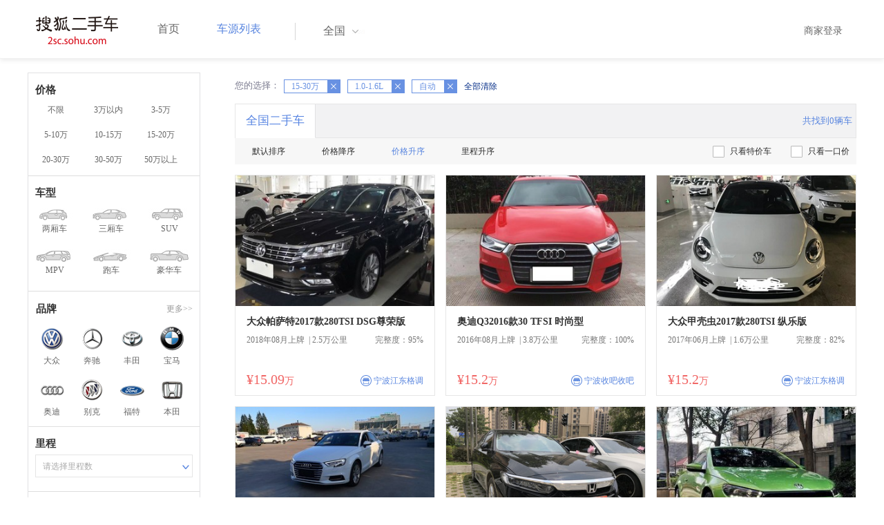

--- FILE ---
content_type: text/html;charset=UTF-8
request_url: https://2sc.sohu.com/buycar/a0b15_30c0d0e2f1g0h2j0k0m0n0/
body_size: 66663
content:
<!DOCTYPE html PUBLIC "-//W3C//DTD XHTML 1.0 Transitional//EN"
        "http://www.w3.org/TR/xhtml1/DTD/xhtml1-transitional.dtd">
<html lang="zh">
<head>
    <meta http-equiv="Content-Type" content="text/html; charset=UTF-8">
    <meta charset="UTF-8">
    <meta http-equiv="X-UA-Compatible" content="IE=edge">
    <meta name="viewport" content="width=device-width, initial-scale=1">
    <title>【二手车报价|二手车价格】_搜狐二手车,诚信有保障!</title>
    <meta name="keywords" content="二手车价格,二手车报价,搜狐二手车"/>
    <meta name="description" content="搜狐二手车报价频道是中国最具人气和影响力的门户二手车报价网站,为您提供最专业的二手车报价,二手车价格信息。想了解二手车行情,就上搜狐二手车！"/>
    <link rel="shortcut icon" type="image/x-icon" href="/favicon.ico">
    <link rel="stylesheet" type="text/css"
          href="//m3.auto.itc.cn/car/theme/2sc/20150302/style/buycar/buycar-boots201505250947.css"/>
    <link rel="stylesheet" type="text/css"
          href="//m3.auto.itc.cn/car/theme/2sc/20150302/style/buycar/new-list20240104.css">
    <script type="text/javascript" src="//m3.auto.itc.cn/car/theme/2sc/20150302/js/jquery-1.11.2.js"></script>
    <script type="text/javascript">

</script>
</head>
<body class="body">
<!-- 导航栏 -->
<link rel="stylesheet" type="text/css" href="//m3.auto.itc.cn/car/theme/2sc/20150302/style/header170418.css"/>
<style>
    /**add 2015.7.14**/
    html,
    body {
        font-family: 'Microsoft YaHei', Tahoma, Verdana;
    }

    .yy_subwrap .lk2 {
        right: 160px;
    }

    .yy_subwrap {
        margin-top: 40px;
    }

    /**add 2015.7.14**/
</style>
<script>
    var pp = '-1';
    var ccc = '';
    var cityCode = '';
    var referid = '';
</script>

<!-- 导航栏 -->
<div class="navbar-wrapper">
    <div class="container">
        <nav class="navbar navbar-inverse navbar-static-top" role="navigation">
            <div class="container">
                <div class="navbar-header">
                    <h1 class="navbar-brand"><a href="/"><img
                                    src="//m3.auto.itc.cn/car/theme/2sc/20150302/images/logo.png" alt="搜狐二手车"></a></h1>
                </div>
                <div id="navbar">
                    <ul class="nav navbar-nav" role="menu">
                        <li >
                            <a href="/">首页</a>
                        </li>
                        <li class="active">
                            <a href="/buycar/">车源列表</a>
                        </li>
                    </ul>
                    <div class="city">
                        <div id="city-box" class="clearfix">
                            <span id="J_city_show" class="J_city">全国</span><i class="J_city"></i>
                        </div>
                        <div id="city-select-box" class="city-open">
                            <div class="city-wrap clearfix">
                                <div class="area-box" id="areabox">
                                    <div class="hot-city">

                                    </div>
                                    <div class="area-city">

                                    </div>
                                    <div style="display:none;" class="city-box"></div>
                                </div>
                            </div>
                        </div>
                    </div>
                    <div class="userview">
                        <div class="user">
                            <p>&nbsp;&nbsp;

                                <a href="https://2sc.sohu.com/ctb/" target="_blank">商家登录</a></p>
                        </div>

                    </div>
                </div>
            </div>

        </nav>
    </div>
</div>
<!--页面主体部分开始-->
<div id="listContain" class="wrap clearfix">
    <div id="list_wrap" class="wrap clearfix">
        <div class="navContainer">
            <div class="list_nav_contain">
                <div class="list_nav clearfix" style="">
                    <!-- 价格选择开始-->
                    <div class="list_nav_wrap nav_price toggle-nav" click_type="sale-prices">
                        <h1 class="list_nav_title ">
                            <label>价格</label>
                        </h1>

                        <div class="price-sc clearfix lab_block">
                            <a class="price-range "
                               href="/buycar/a0b0c0d0e2f1g0h2j0k0m0n0/" title="不限">不限</a>
                            <a class="price-range "
                               href="/buycar/a0b1c0d0e2f1g0h2j0k0m0n0/" title="3万以内">3万以内</a>
                            <a class="price-range "
                               href="/buycar/a0b2c0d0e2f1g0h2j0k0m0n0/" title="3-5万">3-5万</a>
                            <a class="price-range "
                               href="/buycar/a0b3c0d0e2f1g0h2j0k0m0n0/" title="5-10万">5-10万</a>
                            <a class="price-range "
                               href="/buycar/a0b4c0d0e2f1g0h2j0k0m0n0/" title="10-15万">10-15万</a>
                            <a class="price-range "
                               href="/buycar/a0b5c0d0e2f1g0h2j0k0m0n0/" title="15-20万">15-20万</a>
                            <a class="price-range "
                               href="/buycar/a0b8c0d0e2f1g0h2j0k0m0n0/" title="20-30万">20-30万</a>
                            <a class="price-range "
                               href="/buycar/a0b9c0d0e2f1g0h2j0k0m0n0/" title="30-50万">30-50万</a>
                            <a class="price-range "
                               href="/buycar/a0b7c0d0e2f1g0h2j0k0m0n0/" title="50万以上">50万以上</a>
                        </div>
                    </div>
                    <!--价格选择结束-->
                    <!--级别选择开始-->
                    <div class="list_nav_wrap nav_type toggle-nav nav-model" click_type="sale-models">
                        <h1 class="list_nav_title">
                            <label>车型</label>
                        </h1>
                        <style type="text/css">
                            .car-modal-name.cur {
                                color: red;
                            }
                        </style>
                        <ul class="clearfix">
                            <li>
                                <a class="" href="/buycar/a1b15_30c0d0e2f1g0h2j0k0m0n0/">
                                    <div class="car-modal-img model-threebox"></div>
                                    <span class="car-modal-name ">两厢车</span>
                                </a>
                            </li>
                            <li>
                                <a class="" href="/buycar/a2b15_30c0d0e2f1g0h2j0k0m0n0/">
                                    <div class="car-modal-img model-doublebox"></div>
                                    <span class="car-modal-name ">三厢车</span>
                                </a>
                            </li>

                            <li>
                                <a class="" href="/buycar/a8b15_30c0d0e2f1g0h2j0k0m0n0/">
                                    <div class="car-modal-img model-mpv" style=""></div>
                                    <span class="car-modal-name ">SUV</span>
                                </a>
                            </li>
                            <li>
                                <a class="" href="/buycar/a7b15_30c0d0e2f1g0h2j0k0m0n0/">
                                    <div class="car-modal-img model-suv"></div>
                                    <span class="car-modal-name ">MPV</span>
                                </a>
                            </li>

                            <li>
                                <a class="" href="/buycar/a13b15_30c0d0e2f1g0h2j0k0m0n0/">
                                    <div class="car-modal-img model-sportscar"></div>
                                    <span class="car-modal-name ">跑车</span>
                                </a>
                            </li>

                            <li>
                                <a class="" href="/buycar/a6b15_30c0d0e2f1g0h2j0k0m0n0/">
                                    <div class="car-modal-img model-luxurycar"></div>
                                    <span class="car-modal-name ">豪华车</span>
                                </a>
                            </li>
                        </ul>
                    </div>
                    <!--级别选择结束-->

                    <!--品牌选择开始-->
                    <div class="list_nav_wrap nav_brand" id="brand-select">
                        <h1 class="list_nav_title clearfix">
                            <label>品牌</label>
                            <a id="brand_more_button" class="nav_list_more" href="javascript:void(0);" style="">更多&gt;&gt;</a>
                        </h1>
                        <ul id="brand-recomment" class="clearfix findall" click_type="sale-brands">
                            <li><a href="/brand_197/a0b15_30c0d0e2f1g0h2j0k0m0n0/"><img width="35px"
                                                           height="35px"
                                                           src="//m3.auto.itc.cn/car/theme/2sc/20150302/images/Volkswagen.png"
                                                           title="大众"/></a>大众
                            </li>
                            <li><a href="/brand_145/a0b15_30c0d0e2f1g0h2j0k0m0n0/"><img width="35px"
                                                           height="35px"
                                                           src="//m3.auto.itc.cn/car/theme/2sc/20150302/images/Mercedes1.png"
                                                           title="奔驰"/></a>奔驰
                            </li>
                            <li><a href="/brand_199/a0b15_30c0d0e2f1g0h2j0k0m0n0/"><img width="35px"
                                                           height="35px"
                                                           src="//m3.auto.itc.cn/car/theme/2sc/20150302/images/Toyota.png"
                                                           title="丰田"/></a>丰田
                            </li>
                            <li><a href="/brand_201/a0b15_30c0d0e2f1g0h2j0k0m0n0/"><img width="35px"
                                                           height="35px"
                                                           src="//m3.auto.itc.cn/car/theme/2sc/20150302/images/bmw.png"
                                                           title="宝马"/></a>宝马
                            </li>
                            <li><a href="/brand_191/a0b15_30c0d0e2f1g0h2j0k0m0n0/"><img width="35px"
                                                           height="35px"
                                                           src="//m3.auto.itc.cn/car/theme/2sc/20150302/images/Audi.png"
                                                           title="奥迪"/></a>奥迪
                            </li>
                            <li><a href="/brand_170/a0b15_30c0d0e2f1g0h2j0k0m0n0/"><img width="35px"
                                                           height="35px"
                                                           src="//m3.auto.itc.cn/car/theme/2sc/20150302/images/Buick.png"
                                                           title="别克"/></a>别克
                            </li>
                            <li><a href="/brand_184/a0b15_30c0d0e2f1g0h2j0k0m0n0/"><img width="35px"
                                                           height="35px"
                                                           src="//m3.auto.itc.cn/car/theme/2sc/20150302/images/Ford.png"
                                                           title="福特"/></a>福特
                            </li>
                            <li><a href="/brand_214/a0b15_30c0d0e2f1g0h2j0k0m0n0/"><img width="35px"
                                                           height="35px"
                                                           src="//m3.auto.itc.cn/car/theme/2sc/20150302/images/Honda.png"
                                                           title="本田"/></a>本田
                            </li>

                        </ul>

                        <!--品牌选择结束-->
                        <div id="brand_more" class="brand-more-div" style="display:none;">
                            <dl class="brand-list" style="display:list-item;list-style:none;" id="brand_more_list">
                            </dl>
                        </div>
                    </div>

                    <!--车系选择开始-->


                    <!--里程选择开始-->
                    <div class="list_nav_wrap nav_dis toggle-nav">
                        <h1 class="list_nav_title"><label>里程</label></h1>

                        <div class="sc-option" id="mileage_option">
                            <div class="sc-option-hd">
                                <div class="sc-option-content">
                                                请选择里程数
                                </div>
                            </div>
                            <ul style="top: 25px;" class="sc-option-list" id="mileage_option_list">
                                <li>
                                    <a href="/buycar/a0b15_30c0d0e2f1g0h2j0k0m0n0/"> 不限 </a>
                                </li>
                                <li>
                                    <a href="/buycar/a0b15_30c1d0e2f1g0h2j0k0m0n0/"> 1万公里以内 </a>
                                </li>
                                <li>
                                    <a href="/buycar/a0b15_30c2d0e2f1g0h2j0k0m0n0/"> 1-3万公里 </a>
                                </li>
                                <li>
                                    <a href="/buycar/a0b15_30c3d0e2f1g0h2j0k0m0n0/"> 3-6万公里 </a>
                                </li>
                                <li>
                                    <a href="/buycar/a0b15_30c4d0e2f1g0h2j0k0m0n0/"> 6-10万公里 </a>
                                </li>
                                <li>
                                    <a href="/buycar/a0b15_30c5d0e2f1g0h2j0k0m0n0/"> 10万公里以上 </a>
                                </li>
                            </ul>
                        </div>
                    </div>
                    <!--里程选择结束-->

                    <!--车龄选择开始-->
                    <div class="list_nav_wrap nav_dis toggle-nav" click_type="sale-mileages"
                         style="display: block;"
                    >
                        <h1 class="list_nav_title">
                            <label>车龄</label>
                        </h1>

                        <div class="lab_block">
                            <a href="/buycar/a0b15_30c0d0e2f1g0h2j0k0m0n0/"
                               class="cur">不限</a>
                            <a href="/buycar/a0b15_30c0d1e2f1g0h2j0k0m0n0/"
                               > 1年以内 </a>
                            <a href="/buycar/a0b15_30c0d2e2f1g0h2j0k0m0n0/"
                               > 1-3年 </a>
                            <a href="/buycar/a0b15_30c0d3e2f1g0h2j0k0m0n0/"
                               > 3-5年 </a>
                            <a href="/buycar/a0b15_30c0d4e2f1g0h2j0k0m0n0/"
                               > 5-8年 </a>
                            <a href="/buycar/a0b15_30c0d5e2f1g0h2j0k0m0n0/"
                               > 8年以上</a>
                        </div>
                    </div>
                    <!--车龄选择结束-->
                    <!--排量 选择开始-->
                    <div class="list_nav_wrap nav_dis toggle-nav"
                         style="display: none;"
                         style="display: block;"
                    >
                        <h1 class="list_nav_title">
                            <label>排量</label>
                        </h1>

                        <div class="lab_block">
                            <a href="/buycar/a0b15_30c0d0e0f1g0h2j0k0m0n0/"
                               > 不限 </a>
                            <a href="/buycar/a0b15_30c0d0e1f1g0h2j0k0m0n0/"
                               >1.0以下</a>
                            <a href="/buycar/a0b15_30c0d0e2f1g0h2j0k0m0n0/"
                               class="cur">1.0-1.6L</a>
                            <a href="/buycar/a0b15_30c0d0e3f1g0h2j0k0m0n0/"
                               >1.6-2.0L</a>
                            <a href="/buycar/a0b15_30c0d0e4f1g0h2j0k0m0n0/"
                               >2.0-2.6L</a>
                            <a href="/buycar/a0b15_30c0d0e5f1g0h2j0k0m0n0/"
                               >2.6L以上</a></div>
                    </div>
                    <!--排量选择结束-->
                    <!-- 选择开始-->
                    <div class="list_nav_wrap nav_dis toggle-nav"
                         style="display: none;"
                         style="display: block;"
                    >
                        <h1 class="list_nav_title">
                            <label>变速箱</label>
                        </h1>

                        <div class="lab_block">
                            <a href="/buycar/a0b15_30c0d0e2f0g0h2j0k0m0n0/"
                               > 不限 </a>
                            <a href="/buycar/a0b15_30c0d0e2f1g0h2j0k0m0n0/"
                               class="cur">自动</a>
                            <a href="/buycar/a0b15_30c0d0e2f2g0h2j0k0m0n0/"
                               >手动</a>
                        </div>
                    </div>
                    <!--选择结束-->
                    <a href="javascript:void(0)" class="nav_close">高级筛选</a>
                </div>
            </div>
        </div>

        <!--车源显示主体部分开始-->
        <div class="list_main" click_type="sale-list">

            <!--已选择关键词开始-->
            <div class="car-nav select-center-filter" style="border:0px;background-color:white; margin-top:10px;">
                <dl class="item-filter filter-selected">
                    <dt class="filter-name" style="font-weight:normal;color:#7b7b8f;font-size:13px;">
                        您的选择：&nbsp;&nbsp;
                    </dt>
                    <dd class="filter-items">
                        <div>
                            <!-- 选择条件展示开始-->
                            <span id="searchSelected">
                              <!--地区城市选择-->
                              <!--品牌、车型选择-->
                                <!--车型选择-->


                                <!-- 价格选择 -->
                                    <span class="link-remove">
                                        15-30万
                                        <a href="/buycar/a0b0c0d0e2f1g0h2j0k0m0n0/"><i
                                                    class="remove">X</i></a></span>

                                <!--使用年限选择-->

                                <!--里程选择-->
                                <!--排量选择-->
                                    <span class="link-remove">
                                            1.0-1.6L
                                        <a href="/buycar/a0b15_30c0d0e0f1g0h2j0k0m0n0/"><i
                                                    class="remove">X</i></a></span>

                                <!--变速箱选择-->
                                    <span class="link-remove">
                                            自动
                                        <a href="/buycar/a0b15_30c0d0e2f0g0h2j0k0m0n0/"><i
                                                    class="remove">X</i></a></span>

              </span> <a href="/buycar/"><span>全部清除</span></a>
                            <!-- 选择条件展示结束-->
                        </div>
                    </dd>
                </dl>
            </div>
            <!--已选择关键词结束-->

            <div class="car-nav box">
                <div class="hd">
                    <a class="menuOn" href="/buycar/">全国二手车</a>
                    <div class="totalCarsNum">
                        <span>共找到0辆车</span>
                    </div>
                </div>

                <div class="sort-filter-div">
                    <div class="r">
                        <a href="/buycar/a0b15_30c0d0e2f1g0h2j0k0m0n2/">
                            只看特价车</a>
                        <a href="/buycar/a0b15_30c0d0e2f1g0h2j0k0m0n1/">
                            只看一口价</a>
                    </div>
                    <a class="sort-filter" href="/buycar/a0b15_30c0d0e2f1g0h0j0k0m0n0/"> <span
                                class="soft-filter-title ">默认排序</span> </a>
                    <a class="sort-filter" href="/buycar/a0b15_30c0d0e2f1g0h1j0k0m0n0/"> <span
                                class="soft-filter-title ">价格降序</span> </a>
                    <a class="sort-filter" href="/buycar/a0b15_30c0d0e2f1g0h2j0k0m0n0/"> <span
                                class="soft-filter-title current">价格升序</span> </a>
                    <a class="sort-filter" href="/buycar/a0b15_30c0d0e2f1g0h4j0k0m0n0/"> <span
                                class="soft-filter-title ">里程升序</span> </a>
                </div>

                <div class="card-box clearfix car-wrap ">
                    <div class="carShow">
                        <!--list main begin-->
                                <div class="carsItem carItem">
                                    <a class="carImg" target="_blank" href="/buycar/carinfo_sohu_6247086.shtml">
                                        <img width="325px" height="215px" title="大众帕萨特2017款280TSI DSG尊荣版"
                                             src="//590233ee4fbb3.cdn.sohucs.com/auto/1-auto5242291-15422284111550463775183_z320x210"
                                             style="display: inline;">
                                    </a>
                                    <a class="car-link" target="_blank" href="/buycar/carinfo_sohu_6247086.shtml">
                                        大众帕萨特2017款280TSI DSG尊荣版
                                    </a>

                                    <div class="car-info">
                                        <p><span class="r">完整度：95%</span>
                                            2018年08月上牌
                                            &nbsp;|&nbsp;2.5万公里
                                        </p>
                                    </div>

                                    <div class="Carprice">
                                        <span class="rmb-symbol"><em>&yen;15.09</em>万</span>
                                        <span class="car-info-dealer">

                            <span class="info-item-type">商</span> 宁波江东格调

                </span>
                                    </div>

                                </div>
                                <div class="carsItem carItem">
                                    <a class="carImg" target="_blank" href="/buycar/carinfo_sohu_6410481.shtml">
                                        <img width="325px" height="215px" title="奥迪Q32016款30 TFSI 时尚型"
                                             src="//590233ee4fbb3.cdn.sohucs.com/auto/1-auto91640694418346501568960586110_z320x210"
                                             style="display: inline;">
                                    </a>
                                    <a class="car-link" target="_blank" href="/buycar/carinfo_sohu_6410481.shtml">
                                        奥迪Q32016款30 TFSI 时尚型
                                    </a>

                                    <div class="car-info">
                                        <p><span class="r">完整度：100%</span>
                                            2016年08月上牌
                                            &nbsp;|&nbsp;3.8万公里
                                        </p>
                                    </div>

                                    <div class="Carprice">
                                        <span class="rmb-symbol"><em>&yen;15.2</em>万</span>
                                        <span class="car-info-dealer">

                            <span class="info-item-type">商</span> 宁波收吧收吧

                </span>
                                    </div>

                                </div>
                                <div class="carsItem carItem">
                                    <a class="carImg" target="_blank" href="/buycar/carinfo_sohu_6335125.shtml">
                                        <img width="325px" height="215px" title="大众甲壳虫2017款280TSI 纵乐版"
                                             src="//590233ee4fbb3.cdn.sohucs.com/auto/1-auto813313813436123131561081293820_z320x210"
                                             style="display: inline;">
                                    </a>
                                    <a class="car-link" target="_blank" href="/buycar/carinfo_sohu_6335125.shtml">
                                        大众甲壳虫2017款280TSI 纵乐版
                                    </a>

                                    <div class="car-info">
                                        <p><span class="r">完整度：82%</span>
                                            2017年06月上牌
                                            &nbsp;|&nbsp;1.6万公里
                                        </p>
                                    </div>

                                    <div class="Carprice">
                                        <span class="rmb-symbol"><em>&yen;15.2</em>万</span>
                                        <span class="car-info-dealer">

                            <span class="info-item-type">商</span> 宁波江东格调

                </span>
                                    </div>

                                </div>
                                <div class="carsItem carItem">
                                    <a class="carImg" target="_blank" href="/buycar/carinfo_sohu_6617278.shtml">
                                        <img width="325px" height="215px" title="奥迪A3 Limousine2019款 35 TFSI 进取型 国V"
                                             src="//590233ee4fbb3.cdn.sohucs.com/auto/1-auto596649412804694071601012023834_z320x210"
                                             style="display: inline;">
                                    </a>
                                    <a class="car-link" target="_blank" href="/buycar/carinfo_sohu_6617278.shtml">
                                        奥迪A3 Limousine2019款 35 TFSI 进取型 国V
                                    </a>

                                    <div class="car-info">
                                        <p><span class="r">完整度：100%</span>
                                            2019年04月上牌
                                            &nbsp;|&nbsp;1.1万公里
                                        </p>
                                    </div>

                                    <div class="Carprice">
                                        <span class="rmb-symbol"><em>&yen;15.28</em>万</span>
                                        <span class="car-info-dealer">

                            <span class="info-item-type">商</span> 宁波三泰汽车

                </span>
                                    </div>

                                </div>
                                <div class="carsItem carItem">
                                    <a class="carImg" target="_blank" href="/buycar/carinfo_sohu_6522165.shtml">
                                        <img width="325px" height="215px" title="本田雅阁2018款260TURBO 豪华版 国V"
                                             src="//590233ee4fbb3.cdn.sohucs.com/auto/1-auto840037715651587384946688_z320x210"
                                             style="display: inline;">
                                    </a>
                                    <a class="car-link" target="_blank" href="/buycar/carinfo_sohu_6522165.shtml">
                                        本田雅阁2018款260TURBO 豪华版 国V
                                    </a>

                                    <div class="car-info">
                                        <p><span class="r">完整度：79%</span>
                                            2019年01月上牌
                                            &nbsp;|&nbsp;2.0万公里
                                        </p>
                                    </div>

                                    <div class="Carprice">
                                        <span class="rmb-symbol"><em>&yen;15.29</em>万</span>
                                        <span class="car-info-dealer">

                            <span class="info-item-type">商</span> 喜相逢集团有限公司云南分公司

                </span>
                                    </div>

                                </div>
                                <div class="carsItem carItem">
                                    <a class="carImg" target="_blank" href="/buycar/carinfo_sohu_6353292.shtml">
                                        <img width="325px" height="215px" title="大众尚酷2016款1.4TSI Club版"
                                             src="//590233ee4fbb3.cdn.sohucs.com/auto/1-auto9326709-6541526021563088025527_z320x210"
                                             style="display: inline;">
                                    </a>
                                    <a class="car-link" target="_blank" href="/buycar/carinfo_sohu_6353292.shtml">
                                        大众尚酷2016款1.4TSI Club版
                                    </a>

                                    <div class="car-info">
                                        <p><span class="r">完整度：97%</span>
                                            2016年01月上牌
                                            &nbsp;|&nbsp;5.4万公里
                                        </p>
                                    </div>

                                    <div class="Carprice">
                                        <span class="rmb-symbol"><em>&yen;15.3</em>万</span>
                                        <span class="car-info-dealer">

                            <span class="info-item-type">商</span> 宁波江东格调

                </span>
                                    </div>

                                </div>
                                <div class="carsItem carItem">
                                    <a class="carImg" target="_blank" href="/buycar/carinfo_sohu_6626279.shtml">
                                        <img width="325px" height="215px" title="奥迪Q32016款30 TFSI 时尚型"
                                             src="//590233ee4fbb3.cdn.sohucs.com/auto/1-auto486148-20711007161631157597545_z320x210"
                                             style="display: inline;">
                                    </a>
                                    <a class="car-link" target="_blank" href="/buycar/carinfo_sohu_6626279.shtml">
                                        奥迪Q32016款30 TFSI 时尚型
                                    </a>

                                    <div class="car-info">
                                        <p><span class="r">完整度：97%</span>
                                            2017年06月上牌
                                            &nbsp;|&nbsp;6.5万公里
                                        </p>
                                    </div>

                                    <div class="Carprice">
                                        <span class="rmb-symbol"><em>&yen;15.36</em>万</span>
                                        <span class="car-info-dealer">

                            <span class="info-item-type">商</span> 宁波收吧收吧

                </span>
                                    </div>

                                </div>
                                <div class="carsItem carItem">
                                    <a class="carImg" target="_blank" href="/buycar/carinfo_sohu_6628015.shtml">
                                        <img width="325px" height="215px" title="MINICOUNTRYMAN2016款1.6T COOPER S ALL4 装备控"
                                             src="//590233ee4fbb3.cdn.sohucs.com/auto/1-auto3814674-15623130431639888651528_z320x210"
                                             style="display: inline;">
                                    </a>
                                    <a class="car-link" target="_blank" href="/buycar/carinfo_sohu_6628015.shtml">
                                        MINICOUNTRYMAN2016款1.6T COOPER S ALL4 装备控
                                    </a>

                                    <div class="car-info">
                                        <p><span class="r">完整度：97%</span>
                                            2016年12月上牌
                                            &nbsp;|&nbsp;7.9万公里
                                        </p>
                                    </div>

                                    <div class="Carprice">
                                        <span class="rmb-symbol"><em>&yen;15.38</em>万</span>
                                        <span class="car-info-dealer">

                            <span class="info-item-type">商</span> 浙江元通二手车

                </span>
                                    </div>

                                </div>
                                <div class="carsItem carItem">
                                    <a class="carImg" target="_blank" href="/buycar/carinfo_sohu_6293923.shtml">
                                        <img width="325px" height="215px" title="奔驰A级2017款改款 A 180"
                                             src="//590233ee4fbb3.cdn.sohucs.com/auto/1-auto1128153-6847848441556243677258_z320x210"
                                             style="display: inline;">
                                    </a>
                                    <a class="car-link" target="_blank" href="/buycar/carinfo_sohu_6293923.shtml">
                                        奔驰A级2017款改款 A 180
                                    </a>

                                    <div class="car-info">
                                        <p><span class="r">完整度：100%</span>
                                            2017年12月上牌
                                            &nbsp;|&nbsp;2.8万公里
                                        </p>
                                    </div>

                                    <div class="Carprice">
                                        <span class="rmb-symbol"><em>&yen;15.38</em>万</span>
                                        <span class="car-info-dealer">

                            <span class="info-item-type">商</span> 宁波优驰乐途

                </span>
                                    </div>

                                </div>
                                <div class="carsItem carItem">
                                    <a class="carImg" target="_blank" href="/buycar/carinfo_sohu_6247071.shtml">
                                        <img width="325px" height="215px" title="奥迪Q32016款30 TFSI 典藏版智领型"
                                             src="//590233ee4fbb3.cdn.sohucs.com/auto/1-auto5829271-21029993891550462031962_z320x210"
                                             style="display: inline;">
                                    </a>
                                    <a class="car-link" target="_blank" href="/buycar/carinfo_sohu_6247071.shtml">
                                        奥迪Q32016款30 TFSI 典藏版智领型
                                    </a>

                                    <div class="car-info">
                                        <p><span class="r">完整度：93%</span>
                                            2016年03月上牌
                                            &nbsp;|&nbsp;3.2万公里
                                        </p>
                                    </div>

                                    <div class="Carprice">
                                        <span class="rmb-symbol"><em>&yen;15.48</em>万</span>
                                        <span class="car-info-dealer">

                            <span class="info-item-type">商</span> 宁波江东格调

                </span>
                                    </div>

                                </div>
                                <div class="carsItem carItem">
                                    <a class="carImg" target="_blank" href="/buycar/carinfo_sohu_6618077.shtml">
                                        <img width="325px" height="215px" title="别克君越2018款20T 豪华型"
                                             src="//590233ee4fbb3.cdn.sohucs.com/auto/1-auto4665235-3717178561603603362861_z320x210"
                                             style="display: inline;">
                                    </a>
                                    <a class="car-link" target="_blank" href="/buycar/carinfo_sohu_6618077.shtml">
                                        别克君越2018款20T 豪华型
                                    </a>

                                    <div class="car-info">
                                        <p><span class="r">完整度：94%</span>
                                            2018年01月上牌
                                            &nbsp;|&nbsp;2.61万公里
                                        </p>
                                    </div>

                                    <div class="Carprice">
                                        <span class="rmb-symbol"><em>&yen;15.5</em>万</span>
                                        <span class="car-info-dealer">

                            <span class="info-item-type">商</span> 吴中区临湖嘉浪汽车服务部

                </span>
                                    </div>

                                </div>
                                <div class="carsItem carItem">
                                    <a class="carImg" target="_blank" href="/buycar/carinfo_sohu_6461079.shtml">
                                        <img width="325px" height="215px" title="MINIMINI2013款1.6L ONE 限量第一款"
                                             src="//590233ee4fbb3.cdn.sohucs.com/auto/1-auto6273635-15192134511575011191831_z320x210"
                                             style="display: inline;">
                                    </a>
                                    <a class="car-link" target="_blank" href="/buycar/carinfo_sohu_6461079.shtml">
                                        MINIMINI2013款1.6L ONE 限量第一款
                                    </a>

                                    <div class="car-info">
                                        <p><span class="r">完整度：97%</span>
                                            2013年08月上牌
                                            &nbsp;|&nbsp;6.0万公里
                                        </p>
                                    </div>

                                    <div class="Carprice">
                                        <span class="rmb-symbol"><em>&yen;15.5</em>万</span>
                                        <span class="car-info-dealer">

                            <span class="info-item-type">商</span> 宁波驿展二手车

                </span>
                                    </div>

                                </div>
                                <div class="carsItem carItem">
                                    <a class="carImg" target="_blank" href="/buycar/carinfo_sohu_6461070.shtml">
                                        <img width="325px" height="215px" title="别克君越2016款20T 豪华型"
                                             src="//590233ee4fbb3.cdn.sohucs.com/auto/1-auto8683520-6083275931575009964064_z320x210"
                                             style="display: inline;">
                                    </a>
                                    <a class="car-link" target="_blank" href="/buycar/carinfo_sohu_6461070.shtml">
                                        别克君越2016款20T 豪华型
                                    </a>

                                    <div class="car-info">
                                        <p><span class="r">完整度：97%</span>
                                            2017年01月上牌
                                            &nbsp;|&nbsp;2.0万公里
                                        </p>
                                    </div>

                                    <div class="Carprice">
                                        <span class="rmb-symbol"><em>&yen;15.5</em>万</span>
                                        <span class="car-info-dealer">

                            <span class="info-item-type">商</span> 宁波驿展二手车

                </span>
                                    </div>

                                </div>
                                <div class="carsItem carItem">
                                    <a class="carImg" target="_blank" href="/buycar/carinfo_sohu_6364385.shtml">
                                        <img width="325px" height="215px" title="大众迈腾2018款280TSI DSG 舒适型"
                                             src="//590233ee4fbb3.cdn.sohucs.com/auto/1-auto669384114480759151564188984513_z320x210"
                                             style="display: inline;">
                                    </a>
                                    <a class="car-link" target="_blank" href="/buycar/carinfo_sohu_6364385.shtml">
                                        大众迈腾2018款280TSI DSG 舒适型
                                    </a>

                                    <div class="car-info">
                                        <p><span class="r">完整度：100%</span>
                                            2018年07月上牌
                                            &nbsp;|&nbsp;1.4万公里
                                        </p>
                                    </div>

                                    <div class="Carprice">
                                        <span class="rmb-symbol"><em>&yen;15.5</em>万</span>
                                        <span class="car-info-dealer">

                            <span class="info-item-type">商</span> 宁波收吧收吧

                </span>
                                    </div>

                                </div>
                                <div class="carsItem carItem">
                                    <a class="carImg" target="_blank" href="/buycar/carinfo_sohu_6356731.shtml">
                                        <img width="325px" height="215px" title="大众尚酷2016款1.4TSI Club版"
                                             src="//590233ee4fbb3.cdn.sohucs.com/auto/1-auto3072680-8639197591563431532007_z320x210"
                                             style="display: inline;">
                                    </a>
                                    <a class="car-link" target="_blank" href="/buycar/carinfo_sohu_6356731.shtml">
                                        大众尚酷2016款1.4TSI Club版
                                    </a>

                                    <div class="car-info">
                                        <p><span class="r">完整度：97%</span>
                                            2016年02月上牌
                                            &nbsp;|&nbsp;3.3万公里
                                        </p>
                                    </div>

                                    <div class="Carprice">
                                        <span class="rmb-symbol"><em>&yen;15.5</em>万</span>
                                        <span class="car-info-dealer">

                            <span class="info-item-type">商</span> 宁波江东格调

                </span>
                                    </div>

                                </div>
                                <div class="carsItem carItem">
                                    <a class="carImg" target="_blank" href="/buycar/carinfo_sohu_6293364.shtml">
                                        <img width="325px" height="215px" title="本田雅阁2018款260TURBO 豪华版"
                                             src="//590233ee4fbb3.cdn.sohucs.com/auto/1-auto4160432-16014231951556172016765_z320x210"
                                             style="display: inline;">
                                    </a>
                                    <a class="car-link" target="_blank" href="/buycar/carinfo_sohu_6293364.shtml">
                                        本田雅阁2018款260TURBO 豪华版
                                    </a>

                                    <div class="car-info">
                                        <p><span class="r">完整度：97%</span>
                                            2018年11月上牌
                                            &nbsp;|&nbsp;0.37万公里
                                        </p>
                                    </div>

                                    <div class="Carprice">
                                        <span class="rmb-symbol"><em>&yen;15.5</em>万</span>
                                        <span class="car-info-dealer">

                            <span class="info-item-type">商</span> 宁波优驰乐途

                </span>
                                    </div>

                                </div>
                                <div class="carsItem carItem">
                                    <a class="carImg" target="_blank" href="/buycar/carinfo_sohu_6247864.shtml">
                                        <img width="325px" height="215px" title="宝马1系三厢2018款118i 运动型"
                                             src="//590233ee4fbb3.cdn.sohucs.com/auto/1-auto81070829840067761550738107265_z320x210"
                                             style="display: inline;">
                                    </a>
                                    <a class="car-link" target="_blank" href="/buycar/carinfo_sohu_6247864.shtml">
                                        宝马1系三厢2018款118i 运动型
                                    </a>

                                    <div class="car-info">
                                        <p><span class="r">完整度：85%</span>
                                            2018年07月上牌
                                            &nbsp;|&nbsp;0.5万公里
                                        </p>
                                    </div>

                                    <div class="Carprice">
                                        <span class="rmb-symbol"><em>&yen;15.5</em>万</span>
                                        <span class="car-info-dealer">

                            <span class="info-item-type">商</span> 宁波江东格调

                </span>
                                    </div>

                                </div>
                                <div class="carsItem carItem">
                                    <a class="carImg" target="_blank" href="/buycar/carinfo_sohu_6371323.shtml">
                                        <img width="325px" height="215px" title="现代索纳塔九2018款1.6T 智能型"
                                             src="//590233ee4fbb3.cdn.sohucs.com/auto/1-auto7494572-9027854961564903180741_z320x210"
                                             style="display: inline;">
                                    </a>
                                    <a class="car-link" target="_blank" href="/buycar/carinfo_sohu_6371323.shtml">
                                        现代索纳塔九2018款1.6T 智能型
                                    </a>

                                    <div class="car-info">
                                        <p><span class="r">完整度：97%</span>
                                            2018年11月上牌
                                            &nbsp;|&nbsp;0.6万公里
                                        </p>
                                    </div>

                                    <div class="Carprice">
                                        <span class="rmb-symbol"><em>&yen;15.55</em>万</span>
                                        <span class="car-info-dealer">

                            <span class="info-item-type">商</span> 宁波三良二手车

                </span>
                                    </div>

                                </div>
                                <div class="carsItem carItem">
                                    <a class="carImg" target="_blank" href="/buycar/carinfo_sohu_6266784.shtml">
                                        <img width="325px" height="215px" title="本田CR-V2017款240TURBO 自动四驱豪华版"
                                             src="//590233ee4fbb3.cdn.sohucs.com/auto/1-auto162036911717617081552979678720_z320x210"
                                             style="display: inline;">
                                    </a>
                                    <a class="car-link" target="_blank" href="/buycar/carinfo_sohu_6266784.shtml">
                                        本田CR-V2017款240TURBO 自动四驱豪华版
                                    </a>

                                    <div class="car-info">
                                        <p><span class="r">完整度：100%</span>
                                            2017年08月上牌
                                            &nbsp;|&nbsp;3.1万公里
                                        </p>
                                    </div>

                                    <div class="Carprice">
                                        <span class="rmb-symbol"><em>&yen;15.58</em>万</span>
                                        <span class="car-info-dealer">

                            <span class="info-item-type">商</span> 宁波收吧收吧

                </span>
                                    </div>

                                </div>
                                <div class="carsItem carItem">
                                    <a class="carImg" target="_blank" href="/buycar/carinfo_sohu_6562867.shtml">
                                        <img width="325px" height="215px" title="奥迪A3 Limousine2018款30周年版 35 TFSI 自动进取型"
                                             src="//590233ee4fbb3.cdn.sohucs.com/auto/1-auto337375210266725921592453928377_z320x210"
                                             style="display: inline;">
                                    </a>
                                    <a class="car-link" target="_blank" href="/buycar/carinfo_sohu_6562867.shtml">
                                        奥迪A3 Limousine2018款30周年版 35 TFSI 自动进取型
                                    </a>

                                    <div class="car-info">
                                        <p><span class="r">完整度：100%</span>
                                            2018年06月上牌
                                            &nbsp;|&nbsp;1.7万公里
                                        </p>
                                    </div>

                                    <div class="Carprice">
                                        <span class="rmb-symbol"><em>&yen;15.6</em>万</span>
                                        <span class="car-info-dealer">

                            <span class="info-item-type">商</span> 兰州至爱二手车

                </span>
                                    </div>

                                </div>
                                <div class="carsItem carItem">
                                    <a class="carImg" target="_blank" href="/buycar/carinfo_sohu_6398643.shtml">
                                        <img width="325px" height="215px" title="奥迪Q32017款30 TFSI 时尚型"
                                             src="//590233ee4fbb3.cdn.sohucs.com/auto/1-auto317907810143742251567739706586_z320x210"
                                             style="display: inline;">
                                    </a>
                                    <a class="car-link" target="_blank" href="/buycar/carinfo_sohu_6398643.shtml">
                                        奥迪Q32017款30 TFSI 时尚型
                                    </a>

                                    <div class="car-info">
                                        <p><span class="r">完整度：100%</span>
                                            2017年05月上牌
                                            &nbsp;|&nbsp;3.2万公里
                                        </p>
                                    </div>

                                    <div class="Carprice">
                                        <span class="rmb-symbol"><em>&yen;15.6</em>万</span>
                                        <span class="car-info-dealer">

                            <span class="info-item-type">商</span> 宁波收吧收吧

                </span>
                                    </div>

                                </div>
                                <div class="carsItem carItem">
                                    <a class="carImg" target="_blank" href="/buycar/carinfo_sohu_6373050.shtml">
                                        <img width="325px" height="215px" title="奔驰B级2012款B 200 "
                                             src="//590233ee4fbb3.cdn.sohucs.com/auto/1-auto88808287737030701565059194368_z320x210"
                                             style="display: inline;">
                                    </a>
                                    <a class="car-link" target="_blank" href="/buycar/carinfo_sohu_6373050.shtml">
                                        奔驰B级2012款B 200 
                                    </a>

                                    <div class="car-info">
                                        <p><span class="r">完整度：100%</span>
                                            2014年06月上牌
                                            &nbsp;|&nbsp;8.2万公里
                                        </p>
                                    </div>

                                    <div class="Carprice">
                                        <span class="rmb-symbol"><em>&yen;15.6</em>万</span>
                                        <span class="car-info-dealer">

                            <span class="info-item-type">商</span> 宁波收吧收吧

                </span>
                                    </div>

                                </div>
                                <div class="carsItem carItem">
                                    <a class="carImg" target="_blank" href="/buycar/carinfo_sohu_6314469.shtml">
                                        <img width="325px" height="215px" title="奥迪A3 Limousine2016款35 TFSI 自动进取型"
                                             src="//590233ee4fbb3.cdn.sohucs.com/auto/1-auto957321812377977941558663137383_z320x210"
                                             style="display: inline;">
                                    </a>
                                    <a class="car-link" target="_blank" href="/buycar/carinfo_sohu_6314469.shtml">
                                        奥迪A3 Limousine2016款35 TFSI 自动进取型
                                    </a>

                                    <div class="car-info">
                                        <p><span class="r">完整度：100%</span>
                                            2017年12月上牌
                                            &nbsp;|&nbsp;2.0万公里
                                        </p>
                                    </div>

                                    <div class="Carprice">
                                        <span class="rmb-symbol"><em>&yen;15.6</em>万</span>
                                        <span class="car-info-dealer">

                            <span class="info-item-type">商</span> 宁波三良二手车

                </span>
                                    </div>

                                </div>
                                <div class="carsItem carItem">
                                    <a class="carImg" target="_blank" href="/buycar/carinfo_sohu_6257275.shtml">
                                        <img width="325px" height="215px" title="奥迪Q32016款30 TFSI 时尚型"
                                             src="//590233ee4fbb3.cdn.sohucs.com/auto/1-auto812335915273900461551925258476_z320x210"
                                             style="display: inline;">
                                    </a>
                                    <a class="car-link" target="_blank" href="/buycar/carinfo_sohu_6257275.shtml">
                                        奥迪Q32016款30 TFSI 时尚型
                                    </a>

                                    <div class="car-info">
                                        <p><span class="r">完整度：85%</span>
                                            2016年04月上牌
                                            &nbsp;|&nbsp;2.4万公里
                                        </p>
                                    </div>

                                    <div class="Carprice">
                                        <span class="rmb-symbol"><em>&yen;15.6</em>万</span>
                                        <span class="car-info-dealer">

                            <span class="info-item-type">商</span> 宁波江东格调

                </span>
                                    </div>

                                </div>

                        <!--list main end-->
                    </div>

                    <!--分页开始-->
                    <div class="list-pager" style="clear:both;">
                            <div class="nodatetip"><p>抱歉根据您的搜索条件没有搜索到车源，您可以放宽您的条件重新搜索。</div>
                    </div>
                </div>
            </div>
        </div>
    </div>

<link rel="stylesheet" type="text/css" href="//m3.auto.itc.cn/car/theme/2sc/20150302/style/foot.css"/>
<div class="footer">


    <div class="container">
        <div class="linktitle"><span>友情链接</span></div>

        <div class="links">
            <ul class="link">
                <li><a href="http://auto.sohu.com/" target=_blank>搜狐汽车</a></li>
                <li><a href="http://www.niuche.com/" target="_blank">牛车网</a></li>
                <li><a href="http://www.vin114.net/" target=_blank>力洋VIN识别</a></li>
                <li><a href="http://www.jxedt.com/" target="_blank">驾校一点通</a></li>

            </ul>
            <ul class="link">
                <li><a href="http://www.qc188.com/" target=_blank>汽车江湖网</a></li>
                <li><a href="http://www.zyue.com/" target=_blank>众悦学车网</a></li>
                <li><a href="http://www.auto18.com/" target=_blank>中国汽车交易网</a></li>
                <li><a href="http://beijing.liebiao.com/ershouche/" target="_blank">列表网</a></li>
            </ul>
            <ul class="link">

                <li><a href="http://www.gaibar.com/" target="_blank">改吧汽车改装网</a></li>
                <li><a href="http://www.carjob.com.cn/" target=_blank>汽车人才网</a></li>
                <li><a href="http://www.ddc.net.cn/" target=_blank>电动汽车</a></li>
                <li><a href="http://www.cnpickups.com/" target=_blank>皮卡网</a></li>

            </ul>
            <ul class="link">
                <li><a href="http://www.kuparts.com/" target="_blank">酷配网</a></li>
                <li><a href="http://www.ocar.tv/" target="_blank">改装网</a></li>
                <li><a href="http://www.ln2car.com/" target=_blank>辽宁二手车网</a></li>
                <li><a href="http://auto.poco.cn/" target=_blank>POCO汽车网</a></li>
            </ul>
            <ul class="link">

                <li><a href="http://www.che300.com/" target="_blank">车300</a></li>
                <li><a href="http://www.16888.com/" target=_blank>车主之家</a></li>
                <li><a href="http://www.12365auto.com/" target=_blank>车质网</a></li>
                <li><a href="http://www.evtimes.cn/" target=_blank>电动车时代网</a></li>

            </ul>
            <ul class="link">

                <li><a href="http://2sc.sohu.com/sell/" target="_blank">我要卖车</a></li>
                <li><a href="http://www.chexun.com/" target=_blank>车讯网</a></li>
                <li><a href="http://www.chevip.com/" target=_blank>车唯网</a></li>
                <li><a href="http://www.zuzuche.com/" target=_blank>租车</a></li>

            </ul>
            <ul class="link">
                <li><a href="http://www.jingzhengu.com/" target="_blank">精真估</a></li>
                <li><a href="http://www.weizhang.cn/" target=_blank>驾驶证扣分查询</a></li>
                <li><a href="http://www.mycar168.com/" target=_blank>汽车大世界</a></li>


            </ul>
        </div>

    </div>



</div>
<div class="footer">
    <div class="container"><hr style="border-top: 1px solid #646464; width: 1200px;">

        <div class="foot-wrapper">

                <div class="relation"><span>合作伙伴</span></div>
                <a href="http://www.cada.cn/" target="_blank"><img src="//m3.auto.itc.cn/car/theme/2sc/20150302/images/xiehui_logo.png" alt="中国汽车流通协会"></a>
                <a href="http://xing.cada.cn/" target="_blank"><img src="http://i0.itc.cn/20180111/36fe_ae87bb0a_d32e_1be0_f2fd_5acb77bacc6b_1.jpg" alt="行认证"></a>
                <a href="http://www.cadcc.com.cn/" target="_blank"><img src="http://i0.itc.cn/20180110/36fe_dff4cf38_ad51_9d10_1544_85f3db4adb17_1.jpg" alt="全国工商联"></a>
        </div>


    </div>
</div>

<div id="footer">
    <hr style="border-top: 1px solid #646464; width: 1200px; margin-top: 0px;">
    <div class="usedCar-footer">
        <a href="//pinyin.sogou.com/" target="_blank" rel="nofollow">搜狗输入法</a>
        - <a href="//pay.sohu.com/" target="_blank" rel="nofollow">支付中心</a>
        - <a href="//hr.sohu.com" target="_blank" rel="nofollow">搜狐招聘</a>
        - <a href="//ad.sohu.com/" target="_blank" rel="nofollow">广告服务</a>
        - <a href="//corp.sohu.com/s2006/contactus/" target="_blank" rel="nofollow">联系方式</a>
        - <a href="//m.sohu.com/xchannel/TURBd01EQXdNekky" target="_blank" rel="nofollow">保护隐私权</a>
        - <a href="//investors.sohu.com/" target="_blank" rel="nofollow">About SOHU</a>
        - <a href="//corp.sohu.com/indexcn.shtml" target="_blank" rel="nofollow">公司介绍</a>
        <br>Copyright <span class="fontArial">©</span>
        <script>
            document.write((new Date()).getFullYear())
        </script> Sohu.com Inc. All Rights Reserved. 搜狐公司
        <span class="unline"><a href="http://corp.sohu.com/s2007/copyright/" target="_blank" rel="nofollow">版权所有</a></span>
        <br>搜狐不良信息举报邮箱：<a href="mailto:jubao@contact.sohu.com">jubaosohu@sohu-inc.com</a>
    </div>
</div>
<div style="display:none;">
    <script type="text/javascript">
        function logout(){
            document.location.href="//passport.sohu.com/sso/logout_js.jsp?s="+(new Date()).getTime() + "&ru="+document.location.href;
        }
    </script>
    <script src="//js.sohu.com/pv.js"></script>
</div>
    <script>
        var _provinceId = '';
        var _cprovince = '';
        var _ccity = '';
        var _ccityEN = '';
        var type = '0';
        var _brandId = '';
        var _modelId = '';
        var mileage = '0';
        var price = '15_30';
        var pailiang = '2';
        var foldIndex = 4;
        var purl_province = "";
        var purl_city = "";
        var _provinceUrl = "";
        var _cityUrl = "/buycar/";
    </script>
    <script type="text/javascript" src="//m3.auto.itc.cn/car/theme/2sc/wap2015/js/pro_city1228_2.js"></script>
    <script type="text/javascript" src="//m3.auto.itc.cn/car/theme/2sc/20150302/js/jquery-ui.min.js"></script>
    <script type="text/javascript" src="//s.auto.itc.cn/pc-db/static/js/auto170117.js"></script>
    <script type="text/javascript" src="//s.auto.itc.cn/pc-db/static/js/base_new_v2.js"></script>
    <script type="text/javascript"
            src="//s.auto.itc.cn/pc-db/static/js/buycar/buy_car_v2.js"></script>
</body>

</html>
